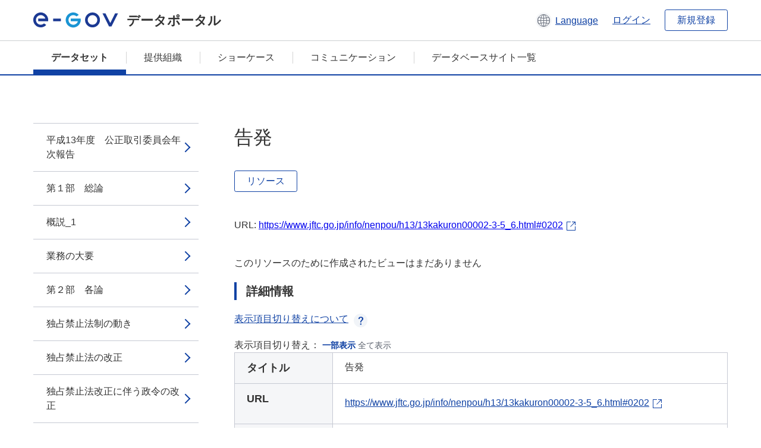

--- FILE ---
content_type: text/html; charset=utf-8
request_url: https://data.e-gov.go.jp/data/ja/dataset/jftc_20140901_0010/resource/d0585704-58c7-46e7-b0cb-3d64fcbaaaa0
body_size: 10404
content:
<!DOCTYPE html>
<!--[if IE 9]> <html lang="ja" class="ie9"> <![endif]-->
<!--[if gt IE 8]><!--> <html lang="ja"> <!--<![endif]-->
  <head>
    
  <meta charset="utf-8" />
      <meta name="generator" content="ckan 2.9.5" />
      <meta name="viewport" content="width=device-width">
  
  <meta name="description" content="データカタログに登録済みのデータセットのリソース詳細情報を表示します。" />
  <meta name="keywords" content="公共データ,オープンデータ,データカタログ,データセット,リソース" />


    <title>平成13年度　公正取引委員会年次報告 | 告発 | e-Govデータポータル</title>

    
    <link rel="shortcut icon" href="/data/base/images/favicon.ico" />
    
  
  
  
  


    
  
      
      
    
  
  <meta property="og:title" content="平成13年度　公正取引委員会年次報告 - 告発 - e-Govデータポータル">
  <meta property="og:description" content="">


    
    <link href="/data/webassets/ckanext-datasetslist-theme/637f4624_jquery-ui-min-css.css" rel="stylesheet"/>
<link href="/data/webassets/ckanext-datasetslist-theme/a8504815_datasetslist_theme_css.css" rel="stylesheet"/>
<link href="/data/webassets/ckanext-datasetslist-theme/088fc192_datasetslist_theme_form_tooltip_css.css" rel="stylesheet"/>
<link href="/data/webassets/vendor/bc192712_select2.css" rel="stylesheet"/>
<link href="/data/webassets/vendor/0b01aef1_font-awesome.css" rel="stylesheet"/>
<link href="/data/webassets/ckanext-datasetslist-theme/79ca7695_suggest_css.css" rel="stylesheet"/>
    
  </head>

  
  <body data-site-root="https://data.e-gov.go.jp/data/" data-locale-root="https://data.e-gov.go.jp/data/ja/" >

    

    
        

<div id="blockskip">
  <a href="#contents">このページの本文へ移動</a>
</div>
<header>
  <div class="header_title_container">
    <div class="header_title_inner header-image">
      <button class="header_menu_btn" id="header_menu_btn_01" aria-label="メニュー" data-dialog="header_nav_area">
        <span class="menu_bar"></span>
        <span class="menu_bar"></span>
        <span class="menu_bar"></span>
        <span class="menu_label">メニュー</span>
      </button>
  
    
      <a href="/data/ja/" class="header_logo"><img src="/data/base/images/logo.svg" alt="e-Govデータポータル"></a>
      <span class="header_title">データポータル</span>
    
  
      <div class="header_lang_wrapper">
        <a href="#" class="header_lang_link" role="button" aria-expanded="false" aria-controls="lang_menu_01" style="text-decoration: none;">
          <img class="icon_header_lang" src="/data/base/images/icon_header_lang.svg" alt="言語切り替えのイメージ">
          <span class="only_pc lang_link" lang="en" style="margin-left: 0.15rem !important">Language</span>
        </a>
        <ul class="lang_menu" id="lang_menu_01" aria-label="アカウントメニュー">
          <li><a href="/data/ja/dataset/jftc_20140901_0010/resource/d0585704-58c7-46e7-b0cb-3d64fcbaaaa0">日本語</a></li>
          <li><a href="/data/en/dataset/jftc_20140901_0010/resource/d0585704-58c7-46e7-b0cb-3d64fcbaaaa0" lang="en">English</a></li>
        </ul>
      </div>
  
    
      <a href="https://data.e-gov.go.jp/info/keycloak/login" 
           class="header_link only_pc ml-0 pc-ml-6">
          ログイン
      </a>
    
      <button class="btn_normal only_pc ml-0 pc-ml-6" onclick="location.href='https://account.e-gov.go.jp/user/pre-registration/init?service_type=00'">新規登録</button>
    
  
    </div>
  </div>
  <div class="header_nav_container" id="header_nav_area" aria-labelledby="header_menu_btn_01">
    <nav class="header_nav">
      <div class="nav_header">
        <img class="header_menu_logo" src="/data/base/images/logo.svg" alt="e-Govデータポータル" tabindex="0">
        <button class="close_dialog close_dialog_btn">
          <span class="close_dialog_label">閉じる</span>
        </button>
      </div>
  
    
    
      <div class="nav_user_links">
        <a href="https://data.e-gov.go.jp/info/keycloak/login" class="header_link header_link_in_menu">ログイン</a>
      
        <a href="https://data.e-gov.go.jp/info/#" class="header_link header_link_in_menu">新規登録</a>
      
      </div>
  
      <ul class="nav_bar">
                <li class="active"><a href="/data/ja/dataset/?organization=default">データセット</a></li><li><a href="/data/ja/organization/?q=default">提供組織</a></li><li><a href="/data/ja/showcase?organization=default">ショーケース</a></li>
  

    
        <li><a href="https://data.e-gov.go.jp/info/communication/list">コミュニケーション</a></li>
        <li><a href="/info/databasesite">データベースサイト一覧</a></li>
  
      </ul>
      <ul class="nav_bottom_links">
        <li><a href="/info/about-site">このサイトについて</a></li>
        <li><a href="/info/service-policy">ご利用にあたって</a></li>
        <li><a href="/info/help">ヘルプ</a></li>
        <li><a href="/info/terms">利用規約</a></li>
        <li><a href="/info/privacy-policy">個人情報取扱方針</a></li>
        <li><a href="/info/contacts">お問合せ</a></li>
        <li><a href="https://data.e-gov.go.jp/info/dashboard/metrics">ダッシュボード</a></li>
        <li><a href="/info/site-map">サイトマップ</a></li>
      </ul>
    
    </nav>
  </div>
</header>

    

    
    
      <main>
        
          <div class="contents_area flash-messages mb-5 pc-mb-5">
            
              
            
          </div>
        
      <div class="contents_area" id="contents">
    
      <!-- <div class="container"> -->
        

          <div class="row wrapper no-nav">

            


 
    


  
    <div class="side_menu_contents">
      <nav>
        
          
            <ul class="side_menu_link_list">
              
                <li class="side_menu_link_list_item">
                  <a class="side_menu_link" href="/data/ja/dataset/jftc_20140901_0010/resource/199715e5-0329-4616-98fd-5ddeb4e34114?inner_span=True">平成13年度　公正取引委員会年次報告</a>
                </li>
              
                <li class="side_menu_link_list_item">
                  <a class="side_menu_link" href="/data/ja/dataset/jftc_20140901_0010/resource/88989b1b-6d20-4904-80bf-e67325ab231d?inner_span=True">第１部　総論</a>
                </li>
              
                <li class="side_menu_link_list_item">
                  <a class="side_menu_link" href="/data/ja/dataset/jftc_20140901_0010/resource/9c8157bc-6379-4786-857f-93026299dd2c?inner_span=True">概説_1</a>
                </li>
              
                <li class="side_menu_link_list_item">
                  <a class="side_menu_link" href="/data/ja/dataset/jftc_20140901_0010/resource/7efcda18-714f-4c97-9d0d-8684babbb534?inner_span=True">業務の大要</a>
                </li>
              
                <li class="side_menu_link_list_item">
                  <a class="side_menu_link" href="/data/ja/dataset/jftc_20140901_0010/resource/f9cd44c9-8b7b-46ec-a2ee-7f53bd1daf67?inner_span=True">第２部　各論</a>
                </li>
              
                <li class="side_menu_link_list_item">
                  <a class="side_menu_link" href="/data/ja/dataset/jftc_20140901_0010/resource/0b5a59dd-6b7f-4830-836d-3459a65beb50?inner_span=True">独占禁止法制の動き</a>
                </li>
              
                <li class="side_menu_link_list_item">
                  <a class="side_menu_link" href="/data/ja/dataset/jftc_20140901_0010/resource/0241537a-7fe9-48c0-9a04-22ee7e4fc4e4?inner_span=True">独占禁止法の改正</a>
                </li>
              
                <li class="side_menu_link_list_item">
                  <a class="side_menu_link" href="/data/ja/dataset/jftc_20140901_0010/resource/dbd9741b-14ca-4608-b94e-acaa5abfd712?inner_span=True">独占禁止法改正に伴う政令の改正</a>
                </li>
              
                <li class="side_menu_link_list_item">
                  <a class="side_menu_link" href="/data/ja/dataset/jftc_20140901_0010/resource/fe9dc3c8-8d19-4739-b08e-5337b94f98bf?inner_span=True">その他の所管法令の改正</a>
                </li>
              
                <li class="side_menu_link_list_item">
                  <a class="side_menu_link" href="/data/ja/dataset/jftc_20140901_0010/resource/9b473b47-cdca-4e07-b29c-fc2297155e94?inner_span=True">独占禁止法と他の経済法令等の調整</a>
                </li>
              
                <li class="side_menu_link_list_item">
                  <a class="side_menu_link" href="/data/ja/dataset/jftc_20140901_0010/resource/d2e8c4fc-73f5-429a-95be-e7a2e428698a?inner_span=True">独占禁止法の研究会における検討</a>
                </li>
              
                <li class="side_menu_link_list_item">
                  <a class="side_menu_link" href="/data/ja/dataset/jftc_20140901_0010/resource/aadca8a1-2ec6-4cf0-af20-08c5d1acf531?inner_span=True">２１世紀にふさわしい競争政策の検討</a>
                </li>
              
                <li class="side_menu_link_list_item">
                  <a class="side_menu_link" href="/data/ja/dataset/jftc_20140901_0010/resource/4e7e777d-618a-476e-84f7-bfb15a84e0da?inner_span=True">概説_2</a>
                </li>
              
                <li class="side_menu_link_list_item">
                  <a class="side_menu_link" href="/data/ja/dataset/jftc_20140901_0010/resource/87ca4881-51eb-4db2-b876-505b7afdfc79?inner_span=True">２１世紀における競争政策のグランド・デザインの策定</a>
                </li>
              
                <li class="side_menu_link_list_item">
                  <a class="side_menu_link" href="/data/ja/dataset/jftc_20140901_0010/resource/6bf7ff88-08de-452a-b766-9a511023fb3d?inner_span=True">21世紀にふさわしい競争政策を考える懇談会の提言書</a>
                </li>
              
                <li class="side_menu_link_list_item">
                  <a class="side_menu_link" href="/data/ja/dataset/jftc_20140901_0010/resource/27f180e5-c4f2-4e28-8b2b-b293cb349f2c?inner_span=True">違反被疑事件の審査及び処理</a>
                </li>
              
                <li class="side_menu_link_list_item">
                  <a class="side_menu_link" href="/data/ja/dataset/jftc_20140901_0010/resource/0355ae82-3f80-4792-9881-2987a37d545b?inner_span=True">違反被疑事件の審査及び処理の状況</a>
                </li>
              
                <li class="side_menu_link_list_item">
                  <a class="side_menu_link" href="/data/ja/dataset/jftc_20140901_0010/resource/7447f374-ec5d-492f-8af5-4d58f944b341?inner_span=True">勧告等の法的措置</a>
                </li>
              
                <li class="side_menu_link_list_item">
                  <a class="side_menu_link" href="/data/ja/dataset/jftc_20140901_0010/resource/bbeb69f2-01ec-4007-9256-b23769e7c952?inner_span=True">警告</a>
                </li>
              
                <li class="side_menu_link_list_item">
                  <a class="side_menu_link" href="/data/ja/dataset/jftc_20140901_0010/resource/9f9973a6-7b10-4c70-8679-6739845d1a60?inner_span=True">課徴金</a>
                </li>
              
                <li class="side_menu_link_list_item">
                  <a class="side_menu_link" href="/data/ja/dataset/jftc_20140901_0010/resource/1255ace8-244f-48e2-ae4b-523a8b74e508?inner_span=True">監査</a>
                </li>
              
                <li class="side_menu_link_list_item active">
                  <a class="side_menu_link" href="/data/ja/dataset/jftc_20140901_0010/resource/d0585704-58c7-46e7-b0cb-3d64fcbaaaa0?inner_span=True">告発</a>
                </li>
              
                <li class="side_menu_link_list_item">
                  <a class="side_menu_link" href="/data/ja/dataset/jftc_20140901_0010/resource/b31005cd-70cc-411f-85f4-a19a8a7571b2?inner_span=True">審判及び訴訟</a>
                </li>
              
                <li class="side_menu_link_list_item">
                  <a class="side_menu_link" href="/data/ja/dataset/jftc_20140901_0010/resource/da8652b0-8c2d-4b98-a151-56faf01626be?inner_span=True">審判</a>
                </li>
              
                <li class="side_menu_link_list_item">
                  <a class="side_menu_link" href="/data/ja/dataset/jftc_20140901_0010/resource/abcfba44-3eed-4c1d-ae1a-5af7b54cbe71?inner_span=True">審判審決</a>
                </li>
              
                <li class="side_menu_link_list_item">
                  <a class="side_menu_link" href="/data/ja/dataset/jftc_20140901_0010/resource/a8b9995a-6204-4983-83a2-edab1e0fe606?inner_span=True">課徴金納付命令審決</a>
                </li>
              
                <li class="side_menu_link_list_item">
                  <a class="side_menu_link" href="/data/ja/dataset/jftc_20140901_0010/resource/94f436da-c79e-424c-befb-0ac112626cbb?inner_span=True">訴訟</a>
                </li>
              
                <li class="side_menu_link_list_item">
                  <a class="side_menu_link" href="/data/ja/dataset/jftc_20140901_0010/resource/f0c50306-ced1-46f8-bee2-924b161a07a9?inner_span=True">規制改革・競争政策に関する調査・提言等</a>
                </li>
              
                <li class="side_menu_link_list_item">
                  <a class="side_menu_link" href="/data/ja/dataset/jftc_20140901_0010/resource/91aba165-404b-4d4f-a468-362b7c202afd?inner_span=True">概説_3</a>
                </li>
              
                <li class="side_menu_link_list_item">
                  <a class="side_menu_link" href="/data/ja/dataset/jftc_20140901_0010/resource/fae81195-31c1-4b19-85ee-16347b8909ff?inner_span=True">公益事業分野等における規制改革・競争政策に関する調査・提言</a>
                </li>
              
                <li class="side_menu_link_list_item">
                  <a class="side_menu_link" href="/data/ja/dataset/jftc_20140901_0010/resource/594e38de-aa9b-445b-b8d0-b9f631e05a7d?inner_span=True">社会的規制分野等における規制改革・競争政策に関する調査・提言</a>
                </li>
              
                <li class="side_menu_link_list_item">
                  <a class="side_menu_link" href="/data/ja/dataset/jftc_20140901_0010/resource/37374d9a-1e94-457a-853d-1f1e5f584ec6?inner_span=True">独占禁止法適用除外制度</a>
                </li>
              
                <li class="side_menu_link_list_item">
                  <a class="side_menu_link" href="/data/ja/dataset/jftc_20140901_0010/resource/7291f963-8a73-43bd-93ef-f9e743fc42af?inner_span=True">法運用の透明性の確保と独占禁止法違反行為の未然防止</a>
                </li>
              
                <li class="side_menu_link_list_item">
                  <a class="side_menu_link" href="/data/ja/dataset/jftc_20140901_0010/resource/92910150-aeb5-4fb2-a21b-0e5f5241a3ef?inner_span=True">概説_4</a>
                </li>
              
                <li class="side_menu_link_list_item">
                  <a class="side_menu_link" href="/data/ja/dataset/jftc_20140901_0010/resource/5f4ef31c-8de3-4ac4-9368-6e549bec05ef?inner_span=True">法運用の明確化</a>
                </li>
              
                <li class="side_menu_link_list_item">
                  <a class="side_menu_link" href="/data/ja/dataset/jftc_20140901_0010/resource/6c73900a-0f46-4c87-9e41-89d379e96b38?inner_span=True">事業活動に関する相談状況</a>
                </li>
              
                <li class="side_menu_link_list_item">
                  <a class="side_menu_link" href="/data/ja/dataset/jftc_20140901_0010/resource/c9e6c16b-1e78-44a4-b567-46c2c36d134c?inner_span=True">入札談合の防止への取組</a>
                </li>
              
                <li class="side_menu_link_list_item">
                  <a class="side_menu_link" href="/data/ja/dataset/jftc_20140901_0010/resource/c6bb68df-b29e-41f6-921c-f466073ba001?inner_span=True">知的財産権に係る競争政策上の問題の検討</a>
                </li>
              
                <li class="side_menu_link_list_item">
                  <a class="side_menu_link" href="/data/ja/dataset/jftc_20140901_0010/resource/7c7eb05f-04ff-4625-9e9e-d2d5612bba31?inner_span=True">価格の同調的引上げに関する報告の徴収</a>
                </li>
              
                <li class="side_menu_link_list_item">
                  <a class="side_menu_link" href="/data/ja/dataset/jftc_20140901_0010/resource/1b7c93a5-9f4e-4da9-8c76-646b2c7cd2c1?inner_span=True">概説_5</a>
                </li>
              
                <li class="side_menu_link_list_item">
                  <a class="side_menu_link" href="/data/ja/dataset/jftc_20140901_0010/resource/beb84484-152f-4a62-b3d9-785d5857447f?inner_span=True">価格の同調的引上げ理由の報告の徴収</a>
                </li>
              
                <li class="side_menu_link_list_item">
                  <a class="side_menu_link" href="/data/ja/dataset/jftc_20140901_0010/resource/50685bf0-9c43-458c-aa63-39ae19ee5fb6?inner_span=True">経済及び事業活動の実態調査</a>
                </li>
              
                <li class="side_menu_link_list_item">
                  <a class="side_menu_link" href="/data/ja/dataset/jftc_20140901_0010/resource/01470f14-cec5-4037-82ec-f32e7c785547?inner_span=True">概説_6</a>
                </li>
              
                <li class="side_menu_link_list_item">
                  <a class="side_menu_link" href="/data/ja/dataset/jftc_20140901_0010/resource/993703eb-8f16-4844-b831-7a5d7cfef6c4?inner_span=True">独占的状態調査</a>
                </li>
              
                <li class="side_menu_link_list_item">
                  <a class="side_menu_link" href="/data/ja/dataset/jftc_20140901_0010/resource/cf7aed3f-bd1a-42f1-803d-c3a78e493363?inner_span=True">企業集団の実態調査～第七次調査～</a>
                </li>
              
                <li class="side_menu_link_list_item">
                  <a class="side_menu_link" href="/data/ja/dataset/jftc_20140901_0010/resource/3cd70fca-3082-4823-bec4-0424f65238db?inner_span=True">大規模事業会社とグループ経営に関する実態調査</a>
                </li>
              
                <li class="side_menu_link_list_item">
                  <a class="side_menu_link" href="/data/ja/dataset/jftc_20140901_0010/resource/048a86c7-8b81-4956-8fc9-b44740fb8a0b?inner_span=True">業務提携と企業間競争に関する実態調査</a>
                </li>
              
                <li class="side_menu_link_list_item">
                  <a class="side_menu_link" href="/data/ja/dataset/jftc_20140901_0010/resource/93984d7a-2a59-48ad-bded-25d43748bb28?inner_span=True">金融機関と企業との取引慣行に関する調査</a>
                </li>
              
                <li class="side_menu_link_list_item">
                  <a class="side_menu_link" href="/data/ja/dataset/jftc_20140901_0010/resource/cce0c345-f0fe-49cd-ad65-6199b5cac816?inner_span=True">国内航空旅客運送事業分野における競争状況等に関する調査</a>
                </li>
              
                <li class="side_menu_link_list_item">
                  <a class="side_menu_link" href="/data/ja/dataset/jftc_20140901_0010/resource/3e1b411e-9da1-473f-a4c5-bcf01a0591da?inner_span=True">コンビニエンスストアにおける競争状況等に関する調査</a>
                </li>
              
                <li class="side_menu_link_list_item">
                  <a class="side_menu_link" href="/data/ja/dataset/jftc_20140901_0010/resource/36161312-d5a9-45bb-845a-db94dd3232c1?inner_span=True">介護保険適用サービス分野における競争状況に関する調査</a>
                </li>
              
                <li class="side_menu_link_list_item">
                  <a class="side_menu_link" href="/data/ja/dataset/jftc_20140901_0010/resource/d7b17b53-e884-443b-a18a-04bd8c2773fb?inner_span=True">持ち株会社・株式保有・役員兼任・合併・分割・営業譲受け等</a>
                </li>
              
                <li class="side_menu_link_list_item">
                  <a class="side_menu_link" href="/data/ja/dataset/jftc_20140901_0010/resource/de3ab7e3-d712-4d1f-84f0-8b3d1d718120?inner_span=True">概説_7</a>
                </li>
              
                <li class="side_menu_link_list_item">
                  <a class="side_menu_link" href="/data/ja/dataset/jftc_20140901_0010/resource/8b25ce02-2648-4b4c-baed-2d6b5b6ec73e?inner_span=True">持株会社</a>
                </li>
              
                <li class="side_menu_link_list_item">
                  <a class="side_menu_link" href="/data/ja/dataset/jftc_20140901_0010/resource/0eacf7f2-7d53-446f-a225-62d65f767c01?inner_span=True">株式保有</a>
                </li>
              
                <li class="side_menu_link_list_item">
                  <a class="side_menu_link" href="/data/ja/dataset/jftc_20140901_0010/resource/ab4f1999-c015-438a-8e1d-9d0ff562eb3c?inner_span=True">合併・分割・営業譲受け等</a>
                </li>
              
                <li class="side_menu_link_list_item">
                  <a class="side_menu_link" href="/data/ja/dataset/jftc_20140901_0010/resource/aed2ea3c-9020-4c16-b670-fe0f3c00f482?inner_span=True">主要な事例</a>
                </li>
              
                <li class="side_menu_link_list_item">
                  <a class="side_menu_link" href="/data/ja/dataset/jftc_20140901_0010/resource/cb4ae055-1bc7-41d6-8389-9ece6c1f35cb?inner_span=True">不公正な取引方法の指定及び運用</a>
                </li>
              
                <li class="side_menu_link_list_item">
                  <a class="side_menu_link" href="/data/ja/dataset/jftc_20140901_0010/resource/2c6eff65-916a-46eb-9f20-363fea22b380?inner_span=True">概説_8</a>
                </li>
              
                <li class="side_menu_link_list_item">
                  <a class="side_menu_link" href="/data/ja/dataset/jftc_20140901_0010/resource/4afdfe35-b7e9-43fe-a2d7-d3aad7489f0d?inner_span=True">規制改革後の市場における更正な競争秩序の確保...</a>
                </li>
              
                <li class="side_menu_link_list_item">
                  <a class="side_menu_link" href="/data/ja/dataset/jftc_20140901_0010/resource/60132430-d9c4-406a-b1bb-454ac5cb19d9?inner_span=True">事業者団体</a>
                </li>
              
                <li class="side_menu_link_list_item">
                  <a class="side_menu_link" href="/data/ja/dataset/jftc_20140901_0010/resource/9a7a7f85-b847-4319-bd03-d8d7997bbca5?inner_span=True">概説_9</a>
                </li>
              
                <li class="side_menu_link_list_item">
                  <a class="side_menu_link" href="/data/ja/dataset/jftc_20140901_0010/resource/2df34277-9eb9-4bb1-a9f4-2810409f3033?inner_span=True">事業者団体の届出状況</a>
                </li>
              
                <li class="side_menu_link_list_item">
                  <a class="side_menu_link" href="/data/ja/dataset/jftc_20140901_0010/resource/fdaed8f9-9822-4926-870d-5fb8a73c4784?inner_span=True">協同組合の届出状況</a>
                </li>
              
                <li class="side_menu_link_list_item">
                  <a class="side_menu_link" href="/data/ja/dataset/jftc_20140901_0010/resource/72e9a121-8e31-4cee-8566-edd4d312d62e?inner_span=True">下請法に関する業務</a>
                </li>
              
                <li class="side_menu_link_list_item">
                  <a class="side_menu_link" href="/data/ja/dataset/jftc_20140901_0010/resource/f5d90def-2eb2-4cef-a377-40b94a60f8bd?inner_span=True">概説_10</a>
                </li>
              
                <li class="side_menu_link_list_item">
                  <a class="side_menu_link" href="/data/ja/dataset/jftc_20140901_0010/resource/260c68a0-fe40-4755-b0ec-b8e8590ac19d?inner_span=True">違反事件の処理_1</a>
                </li>
              
                <li class="side_menu_link_list_item">
                  <a class="side_menu_link" href="/data/ja/dataset/jftc_20140901_0010/resource/8fd9535b-ba9d-41c2-842e-e76f91363ed9?inner_span=True">下請代金の支払状況等</a>
                </li>
              
                <li class="side_menu_link_list_item">
                  <a class="side_menu_link" href="/data/ja/dataset/jftc_20140901_0010/resource/76eba151-9a1d-4aa9-a6af-9aff7a3a7e18?inner_span=True">下請法の普及・啓発等</a>
                </li>
              
                <li class="side_menu_link_list_item">
                  <a class="side_menu_link" href="/data/ja/dataset/jftc_20140901_0010/resource/4497f1aa-ba15-4248-92a1-70bc77f32b12?inner_span=True">建設業の下請取引における不公正な取引方法の規則</a>
                </li>
              
                <li class="side_menu_link_list_item">
                  <a class="side_menu_link" href="/data/ja/dataset/jftc_20140901_0010/resource/ccbff517-5b3c-47d9-a0e2-1aa21cbf747f?inner_span=True">景品表示法に関する業務</a>
                </li>
              
                <li class="side_menu_link_list_item">
                  <a class="side_menu_link" href="/data/ja/dataset/jftc_20140901_0010/resource/38f84b53-1163-42cc-918c-2bf1bc0aa5b5?inner_span=True">概説_11</a>
                </li>
              
                <li class="side_menu_link_list_item">
                  <a class="side_menu_link" href="/data/ja/dataset/jftc_20140901_0010/resource/b624db8b-76e6-4850-b1f5-f6cc29621026?inner_span=True">違反事件の処理_2</a>
                </li>
              
                <li class="side_menu_link_list_item">
                  <a class="side_menu_link" href="/data/ja/dataset/jftc_20140901_0010/resource/51195db2-63dc-4c98-ac5e-f5b2a307b3e7?inner_span=True">公正競争規約制度</a>
                </li>
              
                <li class="side_menu_link_list_item">
                  <a class="side_menu_link" href="/data/ja/dataset/jftc_20140901_0010/resource/34bfa59d-850a-491a-89e0-b64c965f6325?inner_span=True">消費者取引に関する業務</a>
                </li>
              
                <li class="side_menu_link_list_item">
                  <a class="side_menu_link" href="/data/ja/dataset/jftc_20140901_0010/resource/59eec02a-7127-4988-a11b-2ac56e1972ed?inner_span=True">概説_12</a>
                </li>
              
                <li class="side_menu_link_list_item">
                  <a class="side_menu_link" href="/data/ja/dataset/jftc_20140901_0010/resource/09b21d37-2762-4140-8e7b-9d4feca0bde4?inner_span=True">消費者取引の適正化への取組</a>
                </li>
              
                <li class="side_menu_link_list_item">
                  <a class="side_menu_link" href="/data/ja/dataset/jftc_20140901_0010/resource/d83efb74-3dd7-4401-86b8-e21e4f76be85?inner_span=True">消費者向け電子商取引への対応</a>
                </li>
              
                <li class="side_menu_link_list_item">
                  <a class="side_menu_link" href="/data/ja/dataset/jftc_20140901_0010/resource/2bb75888-1545-466f-a3eb-273454e9fdf9?inner_span=True">消費者モニター制度</a>
                </li>
              
                <li class="side_menu_link_list_item">
                  <a class="side_menu_link" href="/data/ja/dataset/jftc_20140901_0010/resource/17c945c5-c99c-4967-ac6e-572ee5152622?inner_span=True">国際関係業務</a>
                </li>
              
                <li class="side_menu_link_list_item">
                  <a class="side_menu_link" href="/data/ja/dataset/jftc_20140901_0010/resource/449503aa-e0b1-45f0-a948-c391dc880707?inner_span=True">独占禁止法協力協定</a>
                </li>
              
                <li class="side_menu_link_list_item">
                  <a class="side_menu_link" href="/data/ja/dataset/jftc_20140901_0010/resource/af7b5958-1402-4d94-a7e4-c21c8ba1cb73?inner_span=True">二国間意見交換</a>
                </li>
              
                <li class="side_menu_link_list_item">
                  <a class="side_menu_link" href="/data/ja/dataset/jftc_20140901_0010/resource/648f776b-d81e-480d-83b0-f448e48b3517?inner_span=True">二国間協議への対応</a>
                </li>
              
                <li class="side_menu_link_list_item">
                  <a class="side_menu_link" href="/data/ja/dataset/jftc_20140901_0010/resource/27ae8d92-fcfb-4f58-b6be-4b001b16e635?inner_span=True">多国間関係</a>
                </li>
              
                <li class="side_menu_link_list_item">
                  <a class="side_menu_link" href="/data/ja/dataset/jftc_20140901_0010/resource/708c53a1-ac7b-4bed-8149-24b034fd79de?inner_span=True">海外の競争当局等に対する技術協力</a>
                </li>
              
                <li class="side_menu_link_list_item">
                  <a class="side_menu_link" href="/data/ja/dataset/jftc_20140901_0010/resource/bdfaacb7-d155-47f7-ab38-f02c2ae7fac0?inner_span=True">海外調査</a>
                </li>
              
                <li class="side_menu_link_list_item">
                  <a class="side_menu_link" href="/data/ja/dataset/jftc_20140901_0010/resource/9e3a7abe-f4e9-4648-bcfb-a4449756f54b?inner_span=True">広報及び相談に関する業務等</a>
                </li>
              
                <li class="side_menu_link_list_item">
                  <a class="side_menu_link" href="/data/ja/dataset/jftc_20140901_0010/resource/dbb7899c-6352-4034-89c0-c1dbc04483cc?inner_span=True">広報</a>
                </li>
              
                <li class="side_menu_link_list_item">
                  <a class="side_menu_link" href="/data/ja/dataset/jftc_20140901_0010/resource/fabac46a-02ca-4b7b-98ff-4213dea25c74?inner_span=True">地方有識者との懇談会</a>
                </li>
              
                <li class="side_menu_link_list_item">
                  <a class="side_menu_link" href="/data/ja/dataset/jftc_20140901_0010/resource/70015a77-0fca-4c66-b8ba-b4f51c40ea04?inner_span=True">独占禁止政策協力委員会議</a>
                </li>
              
                <li class="side_menu_link_list_item">
                  <a class="side_menu_link" href="/data/ja/dataset/jftc_20140901_0010/resource/cb4bbc61-9ffb-4b01-8d47-df9f89e25227?inner_span=True">独占禁止法及び関係法令に関する相談</a>
                </li>
              
                <li class="side_menu_link_list_item">
                  <a class="side_menu_link" href="/data/ja/dataset/jftc_20140901_0010/resource/fefea8f4-5c7f-4225-b454-96591b7132c7?inner_span=True">電子政府の実現に向けた取組</a>
                </li>
              
                <li class="side_menu_link_list_item">
                  <a class="side_menu_link" href="/data/ja/dataset/jftc_20140901_0010/resource/50acdfe6-a0c9-4031-9340-d729a1fd670f?inner_span=True">附属資料</a>
                </li>
              
                <li class="side_menu_link_list_item">
                  <a class="side_menu_link" href="/data/ja/dataset/jftc_20140901_0010/resource/9862d03b-126a-467e-8925-2cf4c5ddb41c?inner_span=True">組織・予算関係</a>
                </li>
              
                <li class="side_menu_link_list_item">
                  <a class="side_menu_link" href="/data/ja/dataset/jftc_20140901_0010/resource/899f747c-86c3-4fb5-bfbf-23d83f0391d2?inner_span=True">機構・定員</a>
                </li>
              
                <li class="side_menu_link_list_item">
                  <a class="side_menu_link" href="/data/ja/dataset/jftc_20140901_0010/resource/25d39247-4eb6-42a3-85e6-6f6afdb62dc4?inner_span=True">公正取引委員会の構成</a>
                </li>
              
                <li class="side_menu_link_list_item">
                  <a class="side_menu_link" href="/data/ja/dataset/jftc_20140901_0010/resource/e9ace04d-afd0-4894-822c-2fc90815110f?inner_span=True">人事異動（平成１３年度，管理職以上）</a>
                </li>
              
                <li class="side_menu_link_list_item">
                  <a class="side_menu_link" href="/data/ja/dataset/jftc_20140901_0010/resource/5c8ba935-5ab4-4fb7-a914-c83fb4b598ee?inner_span=True">公正取引委員会の予算額（平成１３年度，補正後）</a>
                </li>
              
                <li class="side_menu_link_list_item">
                  <a class="side_menu_link" href="/data/ja/dataset/jftc_20140901_0010/resource/076796df-055d-4b76-ad62-406838859cd0?inner_span=True">私的独占の禁止及び公正取引の確保に関する法律...</a>
                </li>
              
                <li class="side_menu_link_list_item">
                  <a class="side_menu_link" href="/data/ja/dataset/jftc_20140901_0010/resource/21efad8e-cd91-4b7a-afa4-6ed09bec71c6?inner_span=True">２１世紀にふさわしい競争政策の検討関係</a>
                </li>
              
                <li class="side_menu_link_list_item">
                  <a class="side_menu_link" href="/data/ja/dataset/jftc_20140901_0010/resource/04a75af2-06d4-44aa-b8ef-51039b839422?inner_span=True">２１世紀における競争政策のグランド・デザイン</a>
                </li>
              
                <li class="side_menu_link_list_item">
                  <a class="side_menu_link" href="/data/ja/dataset/jftc_20140901_0010/resource/9fe3dac8-445e-4fb7-89f7-477e6bfd68f9?inner_span=True">２１世紀にふさわしい競争政策を考える懇談会提言書（概要）</a>
                </li>
              
                <li class="side_menu_link_list_item">
                  <a class="side_menu_link" href="/data/ja/dataset/jftc_20140901_0010/resource/b8980876-7c78-4a24-b093-4c0d7e1ed297?inner_span=True">審決・訴訟関係等</a>
                </li>
              
                <li class="side_menu_link_list_item">
                  <a class="side_menu_link" href="/data/ja/dataset/jftc_20140901_0010/resource/040ba6f8-7784-4cd8-bbd0-50d019f5b755?inner_span=True">審決一覧（平成１３年度）</a>
                </li>
              
                <li class="side_menu_link_list_item">
                  <a class="side_menu_link" href="/data/ja/dataset/jftc_20140901_0010/resource/f36af890-def2-41e2-b1e9-4ade98472e35?inner_span=True">手続別審決件数推移</a>
                </li>
              
                <li class="side_menu_link_list_item">
                  <a class="side_menu_link" href="/data/ja/dataset/jftc_20140901_0010/resource/acb8fa01-3762-4567-8a91-817e98c58557?inner_span=True">関係法条別審決件数推移</a>
                </li>
              
                <li class="side_menu_link_list_item">
                  <a class="side_menu_link" href="/data/ja/dataset/jftc_20140901_0010/resource/a4addd9b-3455-4798-a07d-9d748abc932a?inner_span=True">告発事件一覧</a>
                </li>
              
                <li class="side_menu_link_list_item">
                  <a class="side_menu_link" href="/data/ja/dataset/jftc_20140901_0010/resource/61e29e04-4ac3-4035-bf47-11dc1a40b993?inner_span=True">緊急停止命令一覧</a>
                </li>
              
                <li class="side_menu_link_list_item">
                  <a class="side_menu_link" href="/data/ja/dataset/jftc_20140901_0010/resource/811dace5-b74d-4ac5-a1e4-3abb4d89bdd8?inner_span=True">注意の対象となった行為の業種・行為類型別分類</a>
                </li>
              
                <li class="side_menu_link_list_item">
                  <a class="side_menu_link" href="/data/ja/dataset/jftc_20140901_0010/resource/97bfd887-5f6a-45f5-b52e-9e04839bde38?inner_span=True">規制改革推進３か年計画（改定）関係</a>
                </li>
              
                <li class="side_menu_link_list_item">
                  <a class="side_menu_link" href="/data/ja/dataset/jftc_20140901_0010/resource/c5f664b6-b1ec-4406-b645-c4608ef186eb?inner_span=True">規制改革推進３か年計画（改定）（抄）</a>
                </li>
              
                <li class="side_menu_link_list_item">
                  <a class="side_menu_link" href="/data/ja/dataset/jftc_20140901_0010/resource/404649b2-3eb9-495b-b838-ba8e598d5c05?inner_span=True">規制改革の推進と競争政策の取組について</a>
                </li>
              
                <li class="side_menu_link_list_item">
                  <a class="side_menu_link" href="/data/ja/dataset/jftc_20140901_0010/resource/386974d7-b46b-4a1d-938a-aec50e50665a?inner_span=True">独占禁止法適用除外制度関係</a>
                </li>
              
                <li class="side_menu_link_list_item">
                  <a class="side_menu_link" href="/data/ja/dataset/jftc_20140901_0010/resource/9231cd51-027c-467f-9fbc-ee9344c4e5d0?inner_span=True">独占禁止法適用除外制度根拠法令一覧</a>
                </li>
              
                <li class="side_menu_link_list_item">
                  <a class="side_menu_link" href="/data/ja/dataset/jftc_20140901_0010/resource/d3933e14-dae3-49bf-8a45-27a067d29eca?inner_span=True">年次別・適用除外法令別カルテル件数の推移</a>
                </li>
              
                <li class="side_menu_link_list_item">
                  <a class="side_menu_link" href="/data/ja/dataset/jftc_20140901_0010/resource/cf2ea724-6a6c-4f65-8c01-c4a85bc7c532?inner_span=True">保険業法に基づくカルテル</a>
                </li>
              
                <li class="side_menu_link_list_item">
                  <a class="side_menu_link" href="/data/ja/dataset/jftc_20140901_0010/resource/a4c620be-5112-4a6f-bddc-84062f2eb236?inner_span=True">内航海運組合法に基づくカルテル</a>
                </li>
              
                <li class="side_menu_link_list_item">
                  <a class="side_menu_link" href="/data/ja/dataset/jftc_20140901_0010/resource/174c81d1-89eb-4749-ba4f-5c46404e92e3?inner_span=True">損害保険料率算出団体に関する法律に基づくカルテル</a>
                </li>
              
                <li class="side_menu_link_list_item">
                  <a class="side_menu_link" href="/data/ja/dataset/jftc_20140901_0010/resource/0c3c9e63-72dc-4cef-8a08-0068b2333d40?inner_span=True">海上運送法に基づくカルテル</a>
                </li>
              
                <li class="side_menu_link_list_item">
                  <a class="side_menu_link" href="/data/ja/dataset/jftc_20140901_0010/resource/0756093b-f777-412e-9b2d-d631bbae8b5c?inner_span=True">株式保有・合併等関係</a>
                </li>
              
                <li class="side_menu_link_list_item">
                  <a class="side_menu_link" href="/data/ja/dataset/jftc_20140901_0010/resource/d2f2b683-60d9-408a-9cea-b1ba5680894f?inner_span=True">金融会社の株式保有の制限に係る認可一覧</a>
                </li>
              
                <li class="side_menu_link_list_item">
                  <a class="side_menu_link" href="/data/ja/dataset/jftc_20140901_0010/resource/2553af36-4829-4be7-a006-d3147f422bae?inner_span=True">独占禁止法第１１条第１項ただし書の規定に基づく認可</a>
                </li>
              
                <li class="side_menu_link_list_item">
                  <a class="side_menu_link" href="/data/ja/dataset/jftc_20140901_0010/resource/88547b5b-192d-45c8-a534-0f2a2a2a35ca?inner_span=True">独占禁止法第１１条第２項の規定に基づく認可</a>
                </li>
              
                <li class="side_menu_link_list_item">
                  <a class="side_menu_link" href="/data/ja/dataset/jftc_20140901_0010/resource/1e6b6eb7-8532-4dff-bee5-a6d9521744d0?inner_span=True">会社の合併・分割・営業譲受け等に関する統計資...</a>
                </li>
              
                <li class="side_menu_link_list_item">
                  <a class="side_menu_link" href="/data/ja/dataset/jftc_20140901_0010/resource/205dd6a3-d8aa-44ab-a7db-4f39ad463246?inner_span=True">態様別・新設会社及び存続会社業種別合併件数（平成１３年度）</a>
                </li>
              
                <li class="side_menu_link_list_item">
                  <a class="side_menu_link" href="/data/ja/dataset/jftc_20140901_0010/resource/d4e4f58b-f680-44e7-a1c7-8b56c3cfdfbd?inner_span=True">態様別・承継会社業種別共同新設分割件数（平成１３年度）</a>
                </li>
              
                <li class="side_menu_link_list_item">
                  <a class="side_menu_link" href="/data/ja/dataset/jftc_20140901_0010/resource/c3b09bf2-dd27-4d1a-951d-f5be8f97ac0c?inner_span=True">態様別・被承継会社業種別吸収分割件数（平成１３年度）</a>
                </li>
              
                <li class="side_menu_link_list_item">
                  <a class="side_menu_link" href="/data/ja/dataset/jftc_20140901_0010/resource/a269482b-6e61-4829-83a8-cc05184a5bac?inner_span=True">態様別・営業譲受け等会社業種別営業譲受け等件...</a>
                </li>
              
                <li class="side_menu_link_list_item">
                  <a class="side_menu_link" href="/data/ja/dataset/jftc_20140901_0010/resource/db7de1ee-5a2a-45f1-a72d-f8cf09a0ac0a?inner_span=True">態様別・新設会社及び存続会社業種別総資産額（平成１３年度）</a>
                </li>
              
                <li class="side_menu_link_list_item">
                  <a class="side_menu_link" href="/data/ja/dataset/jftc_20140901_0010/resource/a4991428-af16-401a-8ce2-f98c4b3554f3?inner_span=True">態様別・承継会社業種別総資産額（平成１３年度）</a>
                </li>
              
                <li class="side_menu_link_list_item">
                  <a class="side_menu_link" href="/data/ja/dataset/jftc_20140901_0010/resource/43fb6d08-90b8-427e-beda-9b251d61154e?inner_span=True">態様別・被承継会社業種別総資産額（平成１３年度）</a>
                </li>
              
                <li class="side_menu_link_list_item">
                  <a class="side_menu_link" href="/data/ja/dataset/jftc_20140901_0010/resource/2bec2b7d-f6bf-406d-a6ed-7054c2d5f52f?inner_span=True">態様別・営業譲受け等会社業種別総資産額（平成１３年度）</a>
                </li>
              
                <li class="side_menu_link_list_item">
                  <a class="side_menu_link" href="/data/ja/dataset/jftc_20140901_0010/resource/597ef79c-8875-4345-a369-5c5f5b9d5215?inner_span=True">売上額別合併件数（平成１３年度）</a>
                </li>
              
                <li class="side_menu_link_list_item">
                  <a class="side_menu_link" href="/data/ja/dataset/jftc_20140901_0010/resource/6a4c2d35-a590-4b55-9fb7-0d26381a0fb5?inner_span=True">売上額別共同新設分割件数（平成１３年度）</a>
                </li>
              
                <li class="side_menu_link_list_item">
                  <a class="side_menu_link" href="/data/ja/dataset/jftc_20140901_0010/resource/b4e5a9f5-1425-4694-aefe-3b6fb128d9ee?inner_span=True">売上額別吸収分割件数（平成１３年度）</a>
                </li>
              
                <li class="side_menu_link_list_item">
                  <a class="side_menu_link" href="/data/ja/dataset/jftc_20140901_0010/resource/867733b7-1931-4023-98ea-ae7b3655c7ab?inner_span=True">売上額別営業譲受け等件数（平成１３年度）</a>
                </li>
              
                <li class="side_menu_link_list_item">
                  <a class="side_menu_link" href="/data/ja/dataset/jftc_20140901_0010/resource/6cd033a5-01bd-43fe-bb1a-302725a31788?inner_span=True">総資産額別合併件数（平成１３年度）</a>
                </li>
              
                <li class="side_menu_link_list_item">
                  <a class="side_menu_link" href="/data/ja/dataset/jftc_20140901_0010/resource/efc30d17-fcd2-4b56-8ce4-6d76a40de8af?inner_span=True">総資産額別共同新設分割件数（平成１３年度）</a>
                </li>
              
                <li class="side_menu_link_list_item">
                  <a class="side_menu_link" href="/data/ja/dataset/jftc_20140901_0010/resource/56a80169-c62b-4bca-88e8-d2fdbee5c8ad?inner_span=True">総資産額別吸収分割件数（平成１３年度）</a>
                </li>
              
                <li class="side_menu_link_list_item">
                  <a class="side_menu_link" href="/data/ja/dataset/jftc_20140901_0010/resource/6c0beb1d-ffbc-4acd-99cd-416498d20413?inner_span=True">総資産額別営業譲受け等件数（平成１３年度）</a>
                </li>
              
                <li class="side_menu_link_list_item">
                  <a class="side_menu_link" href="/data/ja/dataset/jftc_20140901_0010/resource/f206e6aa-d057-4b61-a076-a812051a14c4?inner_span=True">合併後の総資産が３００億円以上となる合併</a>
                </li>
              
                <li class="side_menu_link_list_item">
                  <a class="side_menu_link" href="/data/ja/dataset/jftc_20140901_0010/resource/923444da-1dc2-485e-bcb2-7026b9f3a898?inner_span=True">行為後の新設会社の総資産が３００億円以上となる共同新設分割</a>
                </li>
              
                <li class="side_menu_link_list_item">
                  <a class="side_menu_link" href="/data/ja/dataset/jftc_20140901_0010/resource/598b8694-4ef2-4305-972f-8ec946210044?inner_span=True">行為後の被承継会社の総資産が３００億円以上となる吸収分割</a>
                </li>
              
                <li class="side_menu_link_list_item">
                  <a class="side_menu_link" href="/data/ja/dataset/jftc_20140901_0010/resource/9eb9cc99-4ecc-45d0-8f70-10f8c834b8c2?inner_span=True">行為後の譲受け等会社の総資産が３００億円以上...</a>
                </li>
              
                <li class="side_menu_link_list_item">
                  <a class="side_menu_link" href="/data/ja/dataset/jftc_20140901_0010/resource/91dfa851-d829-49b0-98a2-893b7ab3e1ad?inner_span=True">資本金額別合併件数の推移</a>
                </li>
              
                <li class="side_menu_link_list_item">
                  <a class="side_menu_link" href="/data/ja/dataset/jftc_20140901_0010/resource/af32e6cf-b340-434a-8033-b10c792e1556?inner_span=True">資本金額別共同新設分割件数</a>
                </li>
              
                <li class="side_menu_link_list_item">
                  <a class="side_menu_link" href="/data/ja/dataset/jftc_20140901_0010/resource/582c9074-3cb7-43f0-9877-4588b4968eb5?inner_span=True">資本金額別吸収分割件数</a>
                </li>
              
                <li class="side_menu_link_list_item">
                  <a class="side_menu_link" href="/data/ja/dataset/jftc_20140901_0010/resource/6c957d4b-1445-40d5-9804-e02f1a5adbea?inner_span=True">資本金額別営業譲受け等件数の推移</a>
                </li>
              
                <li class="side_menu_link_list_item">
                  <a class="side_menu_link" href="/data/ja/dataset/jftc_20140901_0010/resource/2b5e09e3-7bba-4b47-9833-d37bb51312ec?inner_span=True">事業者団体関係</a>
                </li>
              
                <li class="side_menu_link_list_item">
                  <a class="side_menu_link" href="/data/ja/dataset/jftc_20140901_0010/resource/eb6f66bc-fd72-4577-ba70-2d52715ca346?inner_span=True">根拠法別事業者団体届出受理件数及び事業者団体数</a>
                </li>
              
                <li class="side_menu_link_list_item">
                  <a class="side_menu_link" href="/data/ja/dataset/jftc_20140901_0010/resource/a44d64d9-2cbc-41dc-bf56-d804a575889d?inner_span=True">業種別事業共同組合及び信用協同組合の届出受理...</a>
                </li>
              
                <li class="side_menu_link_list_item">
                  <a class="side_menu_link" href="/data/ja/dataset/jftc_20140901_0010/resource/49d28efb-a519-4464-8d7c-b1e1e1e77648?inner_span=True">下請関係</a>
                </li>
              
                <li class="side_menu_link_list_item">
                  <a class="side_menu_link" href="/data/ja/dataset/jftc_20140901_0010/resource/1eff5b73-e2ea-43b7-ab04-bd2f753412b0?inner_span=True">書面調査発送件数の推移</a>
                </li>
              
                <li class="side_menu_link_list_item">
                  <a class="side_menu_link" href="/data/ja/dataset/jftc_20140901_0010/resource/d7b32d84-bf43-4f05-820c-1083cdcececb?inner_span=True">違反事件新規発生件数及び処理件数の推移</a>
                </li>
              
                <li class="side_menu_link_list_item">
                  <a class="side_menu_link" href="/data/ja/dataset/jftc_20140901_0010/resource/0d442693-e74d-4157-979a-c4b5a7826e1f?inner_span=True">下請法違反行為態様別措置件数の推移</a>
                </li>
              
                <li class="side_menu_link_list_item">
                  <a class="side_menu_link" href="/data/ja/dataset/jftc_20140901_0010/resource/8031f06d-0c60-46f2-8526-cc45f6b38504?inner_span=True">業種別の平均支払期間，手形期間及び現金支払割合（平成１３年）</a>
                </li>
              
                <li class="side_menu_link_list_item">
                  <a class="side_menu_link" href="/data/ja/dataset/jftc_20140901_0010/resource/02910283-5f17-45be-b573-c3d27efc7252?inner_span=True">平均支払期間の推移</a>
                </li>
              
                <li class="side_menu_link_list_item">
                  <a class="side_menu_link" href="/data/ja/dataset/jftc_20140901_0010/resource/9694fc95-4333-4d2f-9f33-fc734ed5d6ba?inner_span=True">現金支払割合の推移</a>
                </li>
              
                <li class="side_menu_link_list_item">
                  <a class="side_menu_link" href="/data/ja/dataset/jftc_20140901_0010/resource/4771a18f-ca02-4c65-bb6c-6a30ebfccb52?inner_span=True">手形期間が１２０日超の手形交付割合の推移</a>
                </li>
              
                <li class="side_menu_link_list_item">
                  <a class="side_menu_link" href="/data/ja/dataset/jftc_20140901_0010/resource/193c3609-785d-483e-ad96-fa2c3a22969c?inner_span=True">景品表示法関係</a>
                </li>
              
                <li class="side_menu_link_list_item">
                  <a class="side_menu_link" href="/data/ja/dataset/jftc_20140901_0010/resource/7c4aa0cf-71e2-48b5-aaa4-bffc93eab81f?inner_span=True">景品表示法違反事件処理件数の推移</a>
                </li>
              
                <li class="side_menu_link_list_item">
                  <a class="side_menu_link" href="/data/ja/dataset/jftc_20140901_0010/resource/6b6df213-e3d7-4dc4-83b4-dd00169cb0cb?inner_span=True">景品・表示関係告示一覧</a>
                </li>
              
                <li class="side_menu_link_list_item">
                  <a class="side_menu_link" href="/data/ja/dataset/jftc_20140901_0010/resource/28cd6ed0-760c-4fce-870f-f0c7782008e2?inner_span=True">景品関係校正競争規約一覧</a>
                </li>
              
                <li class="side_menu_link_list_item">
                  <a class="side_menu_link" href="/data/ja/dataset/jftc_20140901_0010/resource/73140b8b-e667-44a6-b53c-7cfa847426e8?inner_span=True">表示関係校正競争規約一覧</a>
                </li>
              
                <li class="side_menu_link_list_item">
                  <a class="side_menu_link" href="/data/ja/dataset/jftc_20140901_0010/resource/00995773-9182-4bf5-b95f-a66339b5aca2?inner_span=True">海外の競争政策関係資料</a>
                </li>
              
                <li class="side_menu_link_list_item">
                  <a class="side_menu_link" href="/data/ja/dataset/jftc_20140901_0010/resource/0c633bb2-6eb0-46d5-ad27-031e0cf49754?inner_span=True">競争関係法を有する国・地域・機関一覧</a>
                </li>
              
                <li class="side_menu_link_list_item">
                  <a class="side_menu_link" href="/data/ja/dataset/jftc_20140901_0010/resource/276a06aa-80ca-4dab-98c7-0ffcbb314320?inner_span=True">ＯＥＣＤ諸国の独占禁止関係法及び執行機関一覧</a>
                </li>
              
                <li class="side_menu_link_list_item">
                  <a class="side_menu_link" href="/data/ja/dataset/jftc_20140901_0010/resource/f5651c0a-ecc5-441b-9226-b6d35b22a9d7?inner_span=True">懇話会，研究会等</a>
                </li>
              
                <li class="side_menu_link_list_item">
                  <a class="side_menu_link" href="/data/ja/dataset/jftc_20140901_0010/resource/2d43c061-1c92-44a7-b61c-c2c05e1fc9e8?inner_span=True">独占禁止懇話会</a>
                </li>
              
                <li class="side_menu_link_list_item">
                  <a class="side_menu_link" href="/data/ja/dataset/jftc_20140901_0010/resource/2ef37a6b-7f55-41b6-9ffa-bacb67cbdd6d?inner_span=True">２１世紀にふさわしい競争政策を考える懇談会</a>
                </li>
              
                <li class="side_menu_link_list_item">
                  <a class="side_menu_link" href="/data/ja/dataset/jftc_20140901_0010/resource/169853d5-1e5d-4579-85f5-1d883a32a2e8?inner_span=True">独占禁止法研究会</a>
                </li>
              
                <li class="side_menu_link_list_item">
                  <a class="side_menu_link" href="/data/ja/dataset/jftc_20140901_0010/resource/f7d8b2c9-6d7b-4bdd-8b46-7b53a591811f?inner_span=True">政府規制等と競争政策に関する研究会</a>
                </li>
              
                <li class="side_menu_link_list_item">
                  <a class="side_menu_link" href="/data/ja/dataset/jftc_20140901_0010/resource/30dc11aa-d770-474b-a33f-63e87bf12bd3?inner_span=True">技術標準と競争政策に関する研究会</a>
                </li>
              
                <li class="side_menu_link_list_item">
                  <a class="side_menu_link" href="/data/ja/dataset/jftc_20140901_0010/resource/d7ccbf86-f2d1-4b08-9650-e65d6314730e?inner_span=True">消費者取引問題研究会</a>
                </li>
              
                <li class="side_menu_link_list_item">
                  <a class="side_menu_link" href="/data/ja/dataset/jftc_20140901_0010/resource/3416febe-0011-4c51-b3af-ce6458cbfe78?inner_span=True">公正取引委員会機構図</a>
                </li>
              
            </ul>
          
        
      </nav>
    </div>
  

  


 
          </div>

          
              <!--<div class="primary col-sm-9 col-xs-12" role="main">-->
                
              <div class="main_contents">
                
  
    <section class="module module-resource" role="complementary">
      
      <div class="module-content">
        <div class="actions pc_align_right mb-0 pc-mb-0">
          
          
            
  
            
            
  

          
          
        </div>
        
          
            
          
          
            <h1 class="page_title mt-0 pc-mt-0 mb-8 pc-mb-8">告発</h1>
          

          
              
                  <a class="btn btn_normal mt-0 pc-mt-0 mb-5 pc-mb-5 resource-type-None resource-url-analytics" href="https://www.jftc.go.jp/info/nenpou/h13/13kakuron00002-3-5_6.html#0202" target="_blank">
                    
                      リソース
                    
                  </a>
            

           <br /><br />

          
            
              <div class="text-muted ellipsis" style="margin-bottom:10px; word-break: break-all; display: flex;">
                
                <span class="link_accessory_text mt-0 pc-mt-0 mb-5 pc-mb-5">
                  URL:
                  <a class="resource-url-analytics" href="https://www.jftc.go.jp/info/nenpou/h13/13kakuron00002-3-5_6.html#0202" title="https://www.jftc.go.jp/info/nenpou/h13/13kakuron00002-3-5_6.html#0202">
                    https://www.jftc.go.jp/info/nenpou/h13/13kakuron00002-3-5_6.html#0202
                  </a>
                </span>
                
                  <div class="link_accessory_icon"></div>
                
              </div>
            
          
          <div class="prose notes" property="rdfs:label">
            
              <p class="text mt-5 pc-mt-5 mb-5 pc-mb-5"> </p>
            
            
            
          </div>
        
      
      
      
        
          
          

        
          
            <div class="resource-view">
              
              
              
                
                <div class="data-viewer-info">
                  <p>このリソースのために作成されたビューはまだありません</p>
                  
                </div>
              
            </div>
          
        </div>
      
      
      
      
    </section>
  


                
  
    
      <section class="module">
        
  
  
        <div class="module-content">
          <h2 class="page_title_icon mt-5 pc-mt-5 mb-5 pc-mb-5">詳細情報</h2>
          <ul class="checkbox_list mt-5 pc-mt-5 mb-0 pc-mb-0" role="group">
            <div class="link_accordion link_accordion_rear mt-5 pc-mt-5 mb-5 pc-mb-5 ml-0 pc-ml-0">
              <a class="link_accordion_handle" role="button" aria-expanded="false" aria-controls="link_accordion_content02" aria-label="表示項目切り替えについての説明を開くボタン" tabindex="0">
                <img class="link_accordion_icon_image" src="/data/base/images/icon_question_mark.svg" alt="表示項目切り替えについての説明を開くボタン">
                表示項目切り替えについて
              </a>
              <div id="link_accordion_content02" class="link_accordion_content mt-0 pc-mt-0 mb-0 pc-mb-0">
                <div class="arrow_up"></div>
                <div class="link_accordion_content_inner">
                  <p class="text mt-0 pc-mt-0 mb-0 pc-mb-0">
                    詳細情報に表示するメタデータの項目を切り替えることができます。 <br>一部表示：e-Govデータポータル標準のメタデータ項目(項目名を太字で表示)に限定して表示します。<br> 全て表示：自治体標準ODS オープンデータ一覧の項目を含む全てのメタデータ項目を表示します。 
                  </p>
                </div>
              </div>
            </div>
            <li>表示項目切り替え：
              <input type="radio" id="metadata_detail_toggle_min" name="metadata_detail_toggle" class="metadata_detail_toggle" data-module="metadata_detail_toggle" checked>
              <label for="metadata_detail_toggle_min">一部表示</label>
              <input type="radio" id="metadata_detail_toggle_max" name="metadata_detail_toggle" class="metadata_detail_toggle" data-module="metadata_detail_toggle">
              <label for="metadata_detail_toggle_max">全て表示</label>
            </li>
          </ul>
          <table class="table_vertical mt-0 pc-mt-0 mb-0 pc-mb-0" data-module="table-toggle-more">
            <tbody>
              <tr class="metadata_basic_field">
                <th class="pc_percentage_20" scope="row">タイトル</th>
                <td>告発</td>
              </tr>
              <tr class="metadata_basic_field">
                <th scope="row">URL</th>
                <td>
                  
                    


    <a class="link_accessory mt-2 pc-mt-2 mb-2 pc-mb-2" href="https://www.jftc.go.jp/info/nenpou/h13/13kakuron00002-3-5_6.html#0202" target="_blank" style="display: flex;">
        <span>https://www.jftc.go.jp/info/nenpou/h13/13kakuron00002-3-5_6.html#0202</span>
        <div class="link_accessory_icon"></div>
    </a>

                  
                </td>
              </tr>
              <tr class="metadata_basic_field">
                <th scope="row">説明</th>
                <td> </td>
              </tr>
              <tr class="metadata_basic_field">
                <th scope="row">データ形式</th>
                <td>HTML</td>
              </tr>
              <tr class="metadata_basic_field">
                <th scope="row">ファイルサイズ</th>
                <td>
                    
                        
                    
                        
                    
                        
                    
                        
                    
                        
                    
                        
                    
                        
                    
                        
                    
                        
                    
                        
                    
                </td>
              </tr>
              <tr class="metadata_basic_field">
                <th scope="row">最終更新日</th>
                <td>2023年6月1日</td>
              </tr>
              <tr class="metadata_basic_field">
                <th scope="row">ライセンス</th>
                <td>CC BY</td>
              </tr>
              <tr class="metadata_detail_field hide">
                <th scope="row" aria-label="自治体標準ODS オープンデータ一覧の項目 ステータス">ステータス</th>
                <td></td>
              </tr>
              <tr class="metadata_detail_field hide">
                <th scope="row" aria-label="自治体標準ODS オープンデータ一覧の項目 利用規約">利用規約</th>
                <td></td>
              </tr>
              <tr class="metadata_detail_field hide">
                <th scope="row" aria-label="自治体標準ODS オープンデータ一覧の項目 関連ドキュメント">関連ドキュメント</th>
                <td></td>
              </tr>
              <tr class="metadata_basic_field">
                <th scope="row">コピーライト</th>
                <td></td>
              </tr>
              <tr class="metadata_basic_field">
                <th scope="row">言語</th>
                <td>
                    
                        
                    
                        
                    
                        
                    
                        
                    
                        
                    
                        
                    
                        
                    
                        
                    
                        
                    
                        
                            ja
                        
                    
                </td>
              </tr>
              <tr class="metadata_detail_field hide">
                <th scope="row" aria-label="自治体標準ODS オープンデータ一覧の項目 準拠する標準">準拠する標準</th>
                <td></td>
              </tr>
              <tr class="metadata_detail_field hide">
                <th scope="row" aria-label="自治体標準ODS オープンデータ一覧の項目 API対応有無">API対応有無</th>
                <td></td>
              </tr>
              
              
              

              
            </tbody>
          </table>
        </div>
        

      </section>
    
  

              </div>
            



        
      <!-- </div> -->
    </div>
  </main>
  

  
      <footer>
    <div class="footer_inner">
        <ul class="footer_items mt-0 pc-mt-0 mb-2 pc-mb-4">
            <li><a href="/info/about-site">このサイトについて</a></li>
            <li><a href="/info/service-policy">ご利用にあたって</a></li>
            <li><a href="/info/help">ヘルプ</a></li>
            <li><a href="/info/terms">利用規約</a></li>
            <li><a href="/info/privacy-policy">個人情報取扱方針</a></li>
            <li><a href="/info/contacts">お問合せ</a></li>
            <li><a href="https://data.e-gov.go.jp/info/dashboard/metrics">ダッシュボード</a></li>
            <li><a href="/info/site-map">サイトマップ</a></li>
        </ul>
        <p class="copy_right" lang="en">Copyright © Digital Agency All Rights Reserved.</p>
    </div>
</footer>
    <div>
      <a class="to_pagetop" role="button" href="#contents">ページトップへ移動</a>
    </div>


  
  
  
    
  
  
  
    
  
  
  
  
  
  


      

    
    
    
    <script src="/data/webassets/vendor/d8ae4bed_jquery.js" type="text/javascript"></script>
<script src="/data/webassets/vendor/fb6095a0_vendor.js" type="text/javascript"></script>
<script src="/data/webassets/vendor/580fa18d_bootstrap.js" type="text/javascript"></script>
<script src="/data/webassets/base/8597cdcc_main.js" type="text/javascript"></script>
<script src="/data/webassets/base/19c28fdb_ckan.js" type="text/javascript"></script>
<script src="/data/webassets/base/cd2c0272_tracking.js" type="text/javascript"></script>
<script src="/data/webassets/ckanext-datasetslist-theme/9cad9e6d_datasetslist_theme_js.js" type="text/javascript"></script>
<script src="/data/webassets/ckanext-datasetslist-theme/169dffff_datasetslist_theme_form_tooltip_js.js" type="text/javascript"></script>
<script src="/data/webassets/ckanext-datasetslist-theme/4d255bdc_typeahead_js.js" type="text/javascript"></script>
<script src="/data/webassets/ckanext-datasetslist-theme/f831a5b6_suggest_js.js" type="text/javascript"></script>
<script src="/data/webassets/ckanext-datasetslist-theme/ab1b9d49_rating_js.js" type="text/javascript"></script>
<script src="/data/webassets/ckanext-datasetslist-theme/dec0930d_get_template_js.js" type="text/javascript"></script>
  </body>
</html>